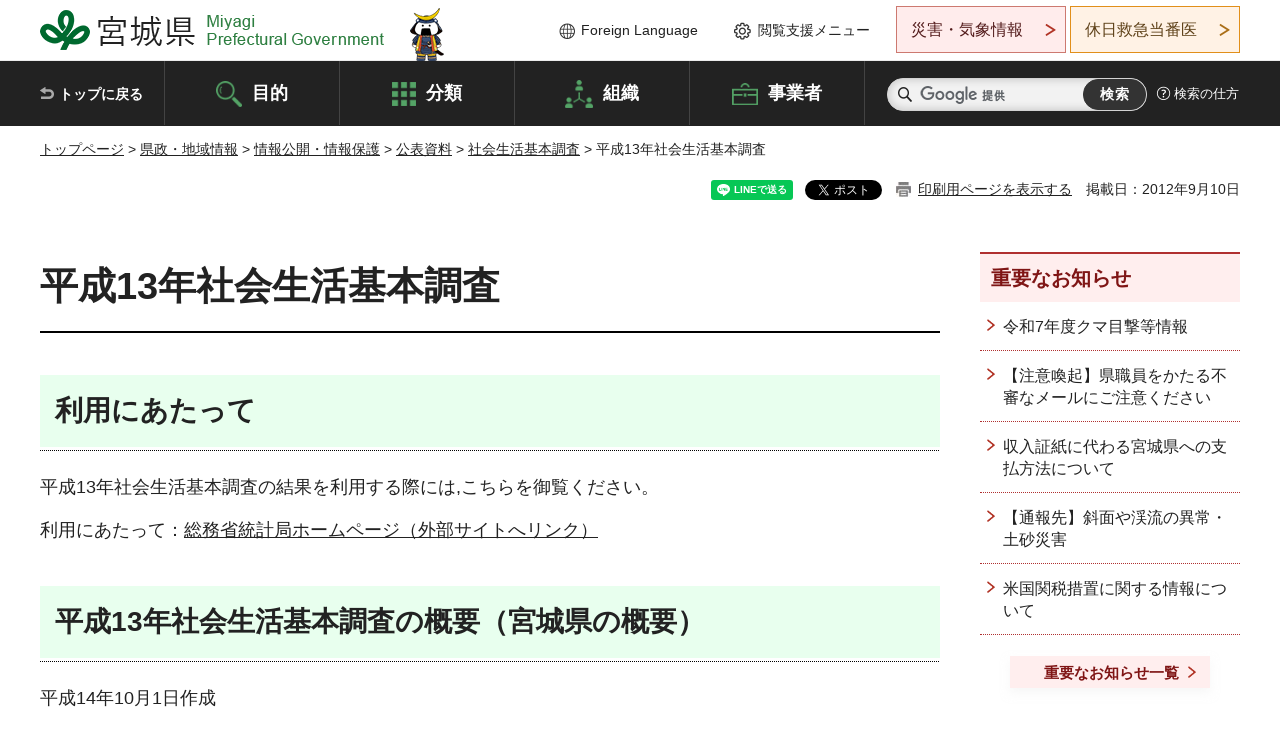

--- FILE ---
content_type: text/html; charset=UTF-8
request_url: https://www.pref.miyagi.jp/cgi-bin/recommend/handle_get/get_recommend.php?page_id=27776&limit=5
body_size: 37
content:
{"status":"errors","errors":"<p>\u73fe\u5728\u8868\u793a\u3059\u308b\u60c5\u5831\u304c\u3042\u308a\u307e\u305b\u3093\u3002<\/p>"}